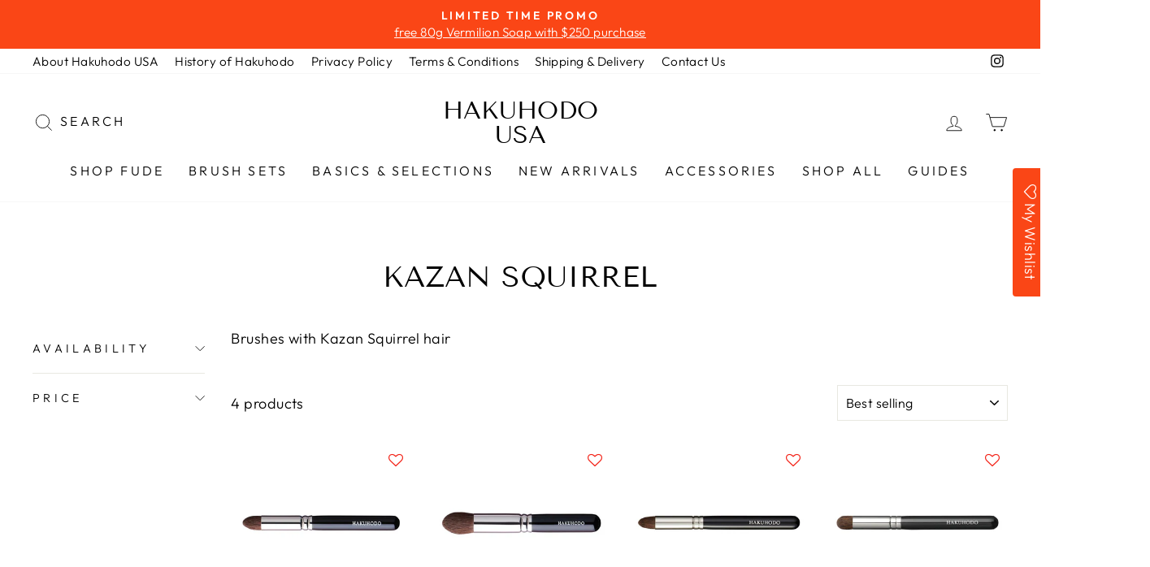

--- FILE ---
content_type: text/html; charset=UTF-8
request_url: https://front.smartwishlist.webmarked.net/v6/fetchstoredata.php?callback=jQuery35107532603236937712_1768733383499&store_domain=hakuhodousa.com&store_id=11766492&customer_id=0&_=1768733383500
body_size: 899
content:
jQuery35107532603236937712_1768733383499({"add_tooltip_text":"Add to &lt;a href=&#039;\/apps\/wishlist&#039;&gt;Wishlist&lt;\/a&gt;","remove_tooltip_text":"Already added to &lt;a href=&#039;\/apps\/wishlist&#039;&gt;Wishlist&lt;\/a&gt;","wishlist_icon_color":"#f32217","wishlist_icon_hover_color":"#f32217","wishlist_icon_name":"heart-o","wishlist_icon_hover_name":"heart","extra_icon_class_name":"","extra_icon_hover_class_name":"","use_extra_icon":"0","display_item_count":"0","use_custom_location":"0","custom_location":null,"tooltip_offset_x":"0px","tooltip_offset_y":"0px","proxy_base":"\/apps\/wishlist","tooltip_position":"top","display_tooltip":"1","display_topbadge":"1","topbadge_color":"#ffffff","topbadge_background_color":"#000000","topbadge_padding":"2px 6px","enable_accounts":"1","force_login":"0","extra_css_product":"div#bookmarkit {\r\n    position: initial !important;\r\n}\r\n.smartwishlist {\r\n    position: absolute !important;\r\n    right: 10px;\r\n    top: 5px;\r\n    z-index: 9 !important;\r\n}\r\n\r\n.smartwishlist:before {\r\n    display: none !important;\r\n}.unbookmarked {\n    color: #f32217 !important;\n}\n\n.unbookmarked:hover {\n    color:  #f32217;\n}\n\n.bookmarked {\n    color:  #f32217;\n}\n\n.bookmarked:hover {\n    color:  #f32217;\n}\n\n\n.tooltip-store-theme {\n\tborder-radius: 5px !important; \n\tborder: 1px solid #a79c9d !important;\n\tbackground: #ffffff !important;\n\tcolor: #0d1730 !important;\n}\n\n.tooltipster-content a {\n    color: #0d1730;\n    text-decoration: underline;\n}\n\n.tooltipster-content a:hover {\n    color: #0d1730;\n    text-decoration: underline;\n}\n\n.tooltipster-content a:visited {\n    color: #0d1730;\n    text-decoration: underline;\n}\n\n.tooltip-store-theme .tooltipster-content {\n    font-family: inherit !important;\n    font-size: 12px !important;\n}.smartwishlist{cursor:pointer;}","display_tooltip_productpage":"1","use_autosetup":"1","display_fixed_link":"1","swfl_html":"&lt;i class=&quot;fa fa-heart-o&quot;&gt;&lt;\/i&gt; My Wishlist","swfl_text":"&lt;i class=&quot;fa fa-heart-o&quot;&gt;&lt;\/i&gt; My Wishlist","swfl_orientation_desktop":"vertical","swfl_position_desktop":"right","swfl_margin_desktop":"bottom","swfl_margin_value_desktop":"40%","swfl_background_color":"#fa4616","swfl_text_color":"#ffffff","swpbutton_type":"2","swpbutton_add_text":"Add to Wishlist","swpbutton_remove_text":"Remove from Wishlist","swpbutton_font_family":"inherit","swpbutton_label_fontsize":"14px","swpbutton_icon_fontsize":"14px","swpbutton3_color":"#ffffff","swpbutton3_background_color":"#37478e","swpbutton3_radius":"4px","swpbutton3_width_desktop":"200px","swpbutton3_width_mobile":"100%","swpbutton3_height":"40px","optimize_swpbutton_mobile":"1","mobile_max_width":"500px","disable_notification":"0","wishlist_items":[]});

--- FILE ---
content_type: text/javascript; charset=utf-8
request_url: https://s3.us-east-2.amazonaws.com/orderlogic-production/hakuhodo-usa_constraints.js?202502190343
body_size: 1511
content:
var olConstraints = {"shop_id":11766492,"money_format":"$ {{amount}}","order_min_quantity":null,"order_max_quantity":null,"messages":{},"157321199630_maximum":{"product_id":157321199630,"product":{"title":"Transparent Soap Clear 80g [HB1405]"},"variant_count":1,"type":"maximum","amount":"2"},"157321232398_maximum":{"product_id":157321232398,"product":{"title":"Transparent Soap Vermilion 80g [HB1406]"},"variant_count":1,"type":"maximum","amount":"2"},"157321265166_maximum":{"product_id":157321265166,"product":{"title":"Transparent Soap Clear 30g [HB1404]"},"variant_count":1,"type":"maximum","amount":"5"},"157308944398_maximum":{"product_id":157308944398,"product":{"title":"Acrylic Brush Stand (Octagon) [HB1411]"},"variant_count":1,"type":"maximum","amount":"4"},"157320118286_maximum":{"product_id":157320118286,"product":{"title":"Transparent Soap Vermilion 30g [HB1403]"},"variant_count":1,"type":"maximum","amount":"5"},"157305700366_maximum":{"product_id":157305700366,"product":{"title":"Three Way Mirror for Eye Makeup [HB1410]"},"variant_count":1,"type":"maximum","amount":"2"},"7224718524582_maximum":{"product_id":7224718524582,"product":{"title":"Showroom Appointment"},"variant_count":2,"type":"maximum","amount":"1"},"8084257407142_maximum":{"product_id":8084257407142,"product":{"title":"May Promotion - Hakuhodo Brush Cleaning Cloth"},"variant_count":1,"type":"maximum","amount":"1"},"tag_constraints":{},"tier":0,"deleted":false,"cart_metadata":false,"hide_dynamic_checkout_button":true}